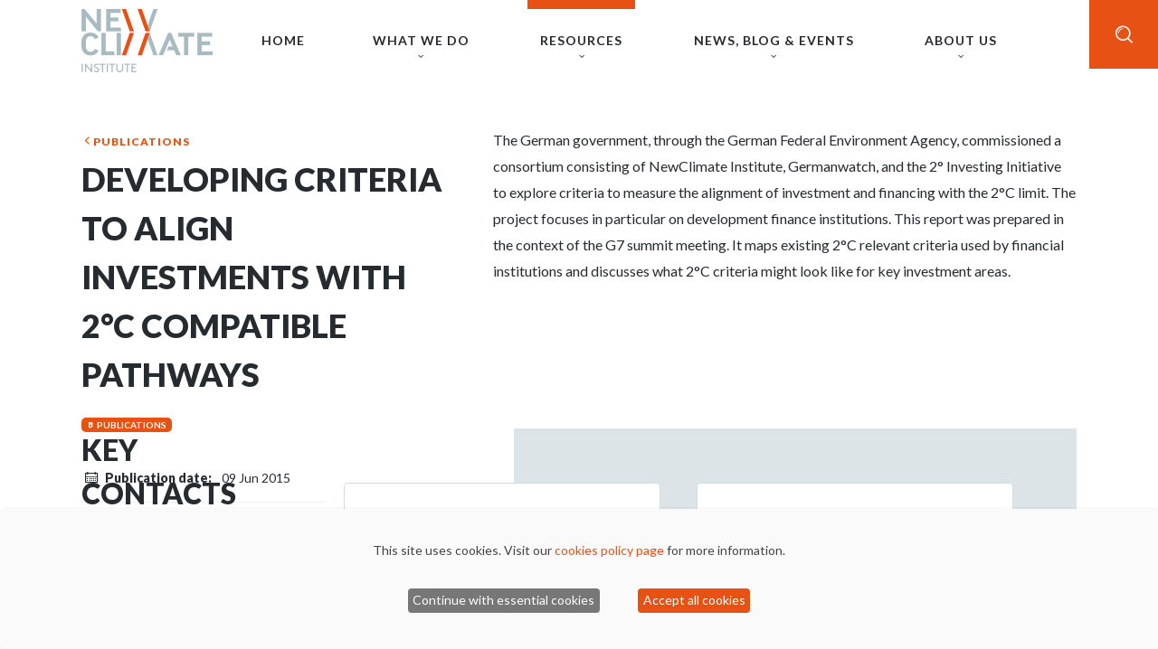

--- FILE ---
content_type: text/html; charset=UTF-8
request_url: https://newclimate.org/resources/publications/developing-criteria-to-align-investments-with-2degc-compatible-pathways
body_size: 11096
content:
<!DOCTYPE html>
<html lang="en" dir="ltr" prefix="og: https://ogp.me/ns#">
  <head>
    <meta charset="utf-8">
<noscript><style>form.antibot * :not(.antibot-message) { display: none !important; }</style>
</noscript><script async src="https://www.googletagmanager.com/gtag/js?id=UA-114555077-1"></script>
<script>window.dataLayer = window.dataLayer || [];function gtag(){dataLayer.push(arguments)};gtag("js", new Date());gtag("set", "developer_id.dMDhkMT", true);gtag("config", "UA-114555077-1", {"groups":"default","anonymize_ip":true,"page_placeholder":"PLACEHOLDER_page_path"});gtag("config", "G-7BMYCJZ7BX", {"groups":"default","page_placeholder":"PLACEHOLDER_page_location"});</script>
<script data-type="text/javascript" type="text/plain" data-name="gtm">(function(w,d,s,l,i){w[l]=w[l]||[];w[l].push({'gtm.start':
new Date().getTime(),event:'gtm.js'});var f=d.getElementsByTagName(s)[0],
j=d.createElement(s),dl=l!='dataLayer'?'&amp;l='+l:'';j.async=true;j.src=
'https://www.googletagmanager.com/gtm.js?id='+i+dl;f.parentNode.insertBefore(j,f);
})(window,document,'script','dataLayer','GTM-T2KFXV5');
</script>
<meta name="description" content="The German government, through the German Federal Environment Agency, commissioned a consortium consisting of NewClimate Institute, Germanwatch, and the 2&deg; Investing Initiative to explore criteria to measure the alignment of investment and financing with the 2&deg;C limit. The project focuses in particular on development finance institutions. This report was prepared in the context of the G7 summit meeting. It maps existing 2&deg;C relevant criteria used by financial institutions and discusses what 2&deg;C criteria might look like for key investment areas.">
<meta name="abstract" content="We raise ambition for action against climate change and support sustainable development through research, policy design and knowledge sharing.">
<meta name="keywords" content="NewClimate Institute, Climate policy, Global sustainability, Climate change">
<link rel="canonical" href="https://newclimate.org/resources/publications/developing-criteria-to-align-investments-with-2degc-compatible-pathways">
<meta name="Generator" content="Drupal 10 (https://www.drupal.org)">
<meta name="MobileOptimized" content="width">
<meta name="HandheldFriendly" content="true">
<meta name="viewport" content="width=device-width, initial-scale=1.0">
<link rel="icon" href="/themes/nc/images/favicon-transparent%402x.ico" type="image/vnd.microsoft.icon">

    <title>Developing criteria to align investments with 2&deg;C compatible pathways | NewClimate Institute</title>
    <link rel="stylesheet" media="all" href="/sites/default/files/css/css_KD40hcEqDP1MNpm-i7KvOOoqPShxfzlx_bJGkF027F4.css?delta=0&amp;language=en&amp;theme=nc&amp;include=eJxVi1EKhDAMBS8UzZmSNpTaaJakunp7F1lBf4Z5A4_VUuvEgXwbJHPB7OuHdKSJ9lfIldQKyN61Lu2u_wlNyQ0vPn2wTdxrFlgSFjUmHaIfv0uBOKLLjEwhsFX5Bl4cZ8urygldOD2y">
<link rel="stylesheet" media="all" href="/sites/default/files/css/css_AjBij45E5vsoN8t0kgL75ExDkLIy6y5HVfZZ6mc0Rpo.css?delta=1&amp;language=en&amp;theme=nc&amp;include=eJxVi1EKhDAMBS8UzZmSNpTaaJakunp7F1lBf4Z5A4_VUuvEgXwbJHPB7OuHdKSJ9lfIldQKyN61Lu2u_wlNyQ0vPn2wTdxrFlgSFjUmHaIfv0uBOKLLjEwhsFX5Bl4cZ8urygldOD2y">

    <script src="/libraries/klaro/dist/klaro-no-translations-no-css.js?t5vmrv" defer id="klaro-js"></script>

  </head>
  <body>
        <noscript><iframe height="0" width="0" style="display:none;visibility:hidden;" data-src="https://www.googletagmanager.com/ns.html?id=GTM-T2KFXV5" data-name="gtm"></iframe>
</noscript>
      <div class="dialog-off-canvas-main-canvas" data-off-canvas-main-canvas>
    <section id="main-nav" class="navbar navbar--orange" role="navigation">
    <div class="nav-horizontal__wrapper">
        <div class="container">
            <div class="nav-horizontal">
                <a href="/">
                    <img class="logo" src="/themes/nc/images/logo.png" alt="NewClimate Institute">
                </a>
                <nav class="nav-horizontal__items">
                    <a href="/" class="nav-horizontal__item nav-horizontal__item--no-content wide-col-2">
                        <div class="nav-horizontal__title">Home</div>
                    </a>
                    <div class="nav-horizontal__item wide-col-3 ">
                        <div class="nav-horizontal__title">What we do</div>
                        <div class="nav-horizontal__content">
                            <div class="container">
                                <div class="nav-menu">
                                    <div class="nav-menu__column">
    <div class="nav-menu__title nav-menu__title--main">What we do</div>
    <div class="nav-menu__content">
                                                        <a href="/what-we-do/topics" title="All topics" class="btn btn--link" data-drupal-link-system-path="node/13729">All topics</a>
                                            <a href="/what-we-do/projects" title="All projects" class="btn btn--link" data-drupal-link-system-path="what-we-do/projects">All projects</a>
                                        
    
    </div>
</div>                                    <div class="nav-menu__column">
    <div class="nav-menu__title nav-menu__title--sm">Our topics</div>
    <div class="nav-menu__content">
        
            
    <ul class="list list--menu js-view-dom-id-ea2aa64b9130883e6438d438a63315e33fa0d397a8c0b0420293b201ee7c0a9d">
    
    
    
    

    <li><a href="/what-we-do/topics/agriculture-and-food-systems" hreflang="en">Agriculture and food systems</a></li><li><a href="/what-we-do/topics/carbon-markets" hreflang="en">Carbon markets</a></li><li><a href="/what-we-do/topics/corporate-climate-responsibility" hreflang="en">Corporate climate responsibility</a></li><li><a href="/what-we-do/topics/energy-transition" hreflang="en">Energy transition</a></li><li><a href="/what-we-do/topics/governance-and-diplomacy" hreflang="en">Governance and diplomacy</a></li><li><a href="/what-we-do/topics/mitigation-targets-policies-and-actions" hreflang="en">Mitigation targets, policies and actions</a></li><li><a href="/what-we-do/topics/sustainable-development-and-just-transition" hreflang="en">Sustainable development and just transition</a></li>
    
    </ul>







            
    </div>
</div>                                    <div class="nav-menu__column">
    <div class="nav-menu__title nav-menu__title--sm">Flagship projects</div>
    <div class="nav-menu__content">
        
            
    <ul class="list list--menu js-view-dom-id-54204bb89d23e4c03033d6813b5f3e9c38cb30d575288ea687fbaa85214e3f27">
    
    
    
    

    <li><a href="/what-we-do/projects/corporate-climate-responsibility-monitor-ccrm" hreflang="en">Corporate Climate Responsibility Monitor (CCRM)</a></li><li><a href="/what-we-do/projects/climate-action-tracker" hreflang="en">Climate Action Tracker</a></li><li><a href="/what-we-do/projects/clean-affordable-and-secure-energy-case-for-southeast-asia" hreflang="en">Clean, Affordable and Secure Energy (CASE) for Southeast Asia</a></li><li><a href="/what-we-do/projects/achieving-high-integrity-voluntary-climate-action-achieve" hreflang="en">Achieving High-Integrity Voluntary Climate Action (ACHIEVE)</a></li><li><a href="/what-we-do/projects/appraising-policy-choices-for-article-6-of-the-paris-agreement" hreflang="en">Appraising policy choices for Article 6 of the Paris Agreement</a></li><li><a href="/what-we-do/projects/climate-audit-of-german-and-eu-foreign-diplomacy" hreflang="en">Climate Audit of German and EU Foreign Diplomacy</a></li>
    
    </ul>







            
    </div>
</div>                                </div>
                            </div>
                        </div>
                    </div>
                    <div class="nav-horizontal__item wide-col-3 active">
                        <div class="nav-horizontal__title">Resources</div>
                        <div class="nav-horizontal__content">
                            <div class="container">
                                <div class="nav-menu">
                                    <div class="nav-menu__column">
    <div class="nav-menu__title nav-menu__title--main">Resources</div>
    <div class="nav-menu__content">
                                                        <a href="/resources/tools" title="All Tools" class="btn btn--link" data-drupal-link-system-path="resources/tools">All Tools</a>
                                            <a href="/resources/publications" title="All publications" class="btn btn--link" data-drupal-link-system-path="resources/publications">All publications</a>
                                            <a href="/climateresponsibility" title="Climate Responsibility Approach" class="btn btn--link" data-drupal-link-system-path="node/14783">Climate Responsibility Approach</a>
                                        
    
    </div>
</div>                                    <div class="nav-menu__column">
    <div class="nav-menu__title nav-menu__title--sm">Selected tools</div>
    <div class="nav-menu__content">
        
            
    <ul class="list list--menu js-view-dom-id-92e0c381f8d9abc6258f76cd87e5a487b6b20d2883fb9d1485b2708d18842941">
    
    
    
    

    <li><a href="/resources/tools/actor-and-policy-mapping-tool" hreflang="en">Actor and Policy Mapping Tool</a></li><li><a href="/resources/tools/caat-climate-action-aggregation-tool" hreflang="en">CAAT - Climate Action Aggregation Tool</a></li><li><a href="/resources/tools/trace-co-benefits-in-decarbonising-transport" hreflang="en">TRACE - Co-benefits in decarbonising transport</a></li><li><a href="/resources/tools/screen-screening-for-sustainable-development-and-climate-action-in-green-recovery" hreflang="en">SCREEN - Screening for sustainable development and climate action in green recovery</a></li><li><a href="/resources/tools/climtrade-impacts-of-climate-regulation-on-trade" hreflang="en">CLIMTRADE - Impacts of climate regulation on trade</a></li><li><a href="/resources/tools/estimation-of-the-carbon-offset-credit-supply-potential" hreflang="en">Estimation of the carbon offset credit supply potential</a></li>
    
    </ul>







            
    </div>
</div>                                    <div class="nav-menu__column">
    <div class="nav-menu__title nav-menu__title--sm">Selected publications</div>
    <div class="nav-menu__content">
        
            
    <ul class="list list--menu js-view-dom-id-8c35dfbb2bc8edfce5ce9f9e6a5ca205a5cb140e4cdb74bc217b99a5a171703e">
    
    
    
    

    <li><a href="/resources/publications/climate-action-tracker-briefing-little-change-in-warming-outlook" hreflang="en">Climate Action Tracker Briefing: little change in warming outlook </a></li><li><a href="/resources/publications/climate-change-performance-index-2026" hreflang="en">Climate Change Performance Index 2026 </a></li><li><a href="/resources/publications/companies-role-in-scaling-durable-carbon-dioxide-removals" hreflang="en">Companies&rsquo; role in scaling durable carbon dioxide removals</a></li><li><a href="/resources/publications/corporate-climate-responsibility-monitor-2025" hreflang="en">Corporate Climate Responsibility Monitor 2025</a></li>
    
    </ul>







            
    </div>
</div>                                </div>
                            </div>
                        </div>
                    </div>
                    <div class="nav-horizontal__item wide-col-3 ">
                        <div class="nav-horizontal__title">News, blog &amp; Events</div>
                        <div class="nav-horizontal__content">
                            <div class="container">
                                <div class="nav-menu">
                                    <div class="nav-menu__column">
    <div class="nav-menu__title nav-menu__title--main">News, Blog &amp; Events</div>
    <div class="nav-menu__content">
                                                        <a href="/news" title="All News &amp; Blog" class="btn btn--link" data-drupal-link-system-path="news">All News &amp; Blog</a>
                                            <a href="/events" title="All Events" class="btn btn--link" data-drupal-link-system-path="events">All Events</a>
                                        
    
    </div>
</div>                                    <div class="nav-menu__column">
    <div class="nav-menu__title nav-menu__title--sm">News &amp; Blog</div>
    <div class="nav-menu__content">
        
            
    <ul class="list list--menu js-view-dom-id-594e01120cf52153714e55545413d0897dbe7ec45f101db1c434e5b7947ba808">
    
    
    
    

    <li><a href="/news/a-defining-moment-for-the-climate-community" hreflang="en">A defining moment for the climate community: 5 ways to create impact in a changing environment </a></li><li><a href="/news/what-15degc-compatibility-means-in-practice-for-the-revision-of-germanys-export-credit" hreflang="en">What 1.5&deg;C compatibility means in practice for the revision of Germany&rsquo;s export credit guarantees for fossil gas infrastructure</a></li><li><a href="/news/how-climate-disinformation-is-reshaping-geopolitics-and-europes-role-in-fighting-it" hreflang="en">How climate disinformation is reshaping geopolitics &ndash; and Europe&rsquo;s role in fighting it</a></li><li><a href="/news/joint-commentary-eu-south-africa-ctip" hreflang="en">Commentary: the EU-South Africa CTIP &ndash; A first step towards EU clean industrial partnerships?</a></li><li><a href="/news/press-release-cat-briefing-three-key-near-term-actions-would-bring-projected-warming-below" hreflang="en">Press release: CAT briefing - three key near-term actions would bring projected warming below 2&deg;C</a></li><li><a href="/news/press-release-climate-change-performance-index-2026" hreflang="en">Press release: Climate Change Performance Index 2026</a></li>
    
    </ul>







            
    </div>
</div>                                    <div class="nav-menu__column">
    <div class="nav-menu__title nav-menu__title--sm">Events</div>
    <div class="nav-menu__content">
        
            
    <ul class="list list--menu js-view-dom-id-15713305bd3dd06751d4202fcc69fe882765f56adb0cad0d2efe7a5cc814a81e">
    
    
    
    

    <li><a href="/events/cop30-side-event-all-hands-on-deck-opportunities-for-global-cooperation" hreflang="en">COP30: Side event - All hands on deck: opportunities for global cooperation</a></li><li><a href="/events/cop30-side-event-from-principles-to-practice-responsible-mediterranean-engagement-with" hreflang="en">COP30 - Side event: From principles to practice: Responsible mediterranean engagement with Article 6</a></li><li><a href="/events/cop30-side-event-the-climate-development-nexus-equity-development-and-finance-in-net-zero" hreflang="en">COP30: Side event - The Climate-Development Nexus: Equity, Development, and Finance in Net-Zero Pathways</a></li><li><a href="/events/cop30-press-conference-climate-change-performance-index-ccpi-2026" hreflang="en">COP30: Press conference - Climate Change Performance Index (CCPI) 2026</a></li><li><a href="/events/cop30-side-event-moving-beyond-nature-based-solutions" hreflang="en">COP30: Side event - Moving beyond nature-based solutions</a></li><li><a href="/events/cop30-side-event-the-state-of-net-zero-2025-from-commitments-to-credibility" hreflang="en">COP30: Side event - The state of net zero 2025: from commitments to credibility</a></li>
    
    </ul>







            
    </div>
</div>                                </div>
                            </div>
                        </div>
                    </div>
                    <div class="nav-horizontal__item nav-horizontal__item--lg-links ">
                        <div class="nav-horizontal__title">About us</div>
                        <div class="nav-horizontal__content">
                            <div class="container">
                                <div class="nav-menu">
                                    <div class="nav-menu__column">
                                        <div class="nav-menu__title nav-menu__title--main">About us</div>
                                    </div>
                                        <div class="nav-menu__column">
        <div class="nav-menu__content">
            <ul class="list list--menu">
                                    <li><a href="/about-us" title="Who we are" data-drupal-link-system-path="node/13719">Who we are</a></li>
                                    <li><a href="/about-us/press" title="Press corner" data-drupal-link-system-path="node/13730">Press corner</a></li>
                            </ul>
        </div>
    </div>
    <div class="nav-menu__column">
        <div class="nav-menu__content">
            <ul class="list list--menu">
                                    <li><a href="/about-us/working-with-us" title="Working with us" data-drupal-link-system-path="node/13724">Working with us</a></li>
                                    <li><a href="/about-us/contact" title="Contact" data-drupal-link-system-path="node/13728">Contact</a></li>
                            </ul>
        </div>
    </div>

                                </div>
                            </div>
                        </div>
                    </div>
                    <div class="nav-horizontal__item nav-horizontal__item--search-box">
                        <div class="nav-horizontal__title search-box">
                            <i class="icon icon--search"></i>
                            <i class="icon icon--close"></i>
                        </div>
                        <div class="nav-horizontal__content">
                            <div class="container">
                                <div class="nav-menu">
                                    <form class="form form--search" action="/search">
                                        <div class="form__item">
                                            <input class="form__input" name="keywords" type="text" placeholder="Search by keywords">
                                        </div>
                                        <div class="form__actions form__addon">
                                            <button type="submit" value="Search" class="form__submit">
                                                <i class="icon icon--search"></i>
                                            </button>
                                        </div>
                                    </form>
                                </div>
                            </div>
                        </div>
                    </div>
                </nav>
                <div class="nav-horizontal__hamburger" id="hamburger-trigger">
                    <i class="icon icon--menu"></i>
                </div>
            </div>
        </div>
    </div>
    <div class="nav-vertical" id="hamburger-nav">
        <div class="nav-vertical__header">
            <a href="/">
                <img class="logo" src="/themes/nc/images/logo.png" alt="NewClimate Institute">
            </a>
            <i class="icon icon--close hamburger-close"></i>
        </div>
        <div class="nav-vertical__content">
            <nav class="accordion accordion--nav">

                <a href="/" class="accordion__item">
                    <div class="accordion__title">
                        <span class="text">Home</span>
                    </div>
                </a>

                <div class="accordion__item">
                    <div class="accordion__title">
                        <span class="text">What we do</span>
                    </div>
                    <div class="accordion__content">
                        <div class="btn-wrapper column left">
                                                                            <a href="/what-we-do/topics" title="All topics" class="btn btn--link" data-drupal-link-system-path="node/13729">All topics</a>
                                            <a href="/what-we-do/projects" title="All projects" class="btn btn--link" data-drupal-link-system-path="what-we-do/projects">All projects</a>
                                        
    
                        </div>
                        <nav class="accordion">
                            <div class="accordion__item">
    <div class="accordion__title">
        <span class="text">Our topics</span>
    </div>
    <div class="accordion__content">
        
            
    <ul class="list list--menu js-view-dom-id-ea2aa64b9130883e6438d438a63315e33fa0d397a8c0b0420293b201ee7c0a9d">
    
    
    
    

    <li><a href="/what-we-do/topics/agriculture-and-food-systems" hreflang="en">Agriculture and food systems</a></li><li><a href="/what-we-do/topics/carbon-markets" hreflang="en">Carbon markets</a></li><li><a href="/what-we-do/topics/corporate-climate-responsibility" hreflang="en">Corporate climate responsibility</a></li><li><a href="/what-we-do/topics/energy-transition" hreflang="en">Energy transition</a></li><li><a href="/what-we-do/topics/governance-and-diplomacy" hreflang="en">Governance and diplomacy</a></li><li><a href="/what-we-do/topics/mitigation-targets-policies-and-actions" hreflang="en">Mitigation targets, policies and actions</a></li><li><a href="/what-we-do/topics/sustainable-development-and-just-transition" hreflang="en">Sustainable development and just transition</a></li>
    
    </ul>







            
    </div>
</div>                            <div class="accordion__item">
    <div class="accordion__title">
        <span class="text">Flagship projects</span>
    </div>
    <div class="accordion__content">
        
            
    <ul class="list list--menu js-view-dom-id-54204bb89d23e4c03033d6813b5f3e9c38cb30d575288ea687fbaa85214e3f27">
    
    
    
    

    <li><a href="/what-we-do/projects/corporate-climate-responsibility-monitor-ccrm" hreflang="en">Corporate Climate Responsibility Monitor (CCRM)</a></li><li><a href="/what-we-do/projects/climate-action-tracker" hreflang="en">Climate Action Tracker</a></li><li><a href="/what-we-do/projects/clean-affordable-and-secure-energy-case-for-southeast-asia" hreflang="en">Clean, Affordable and Secure Energy (CASE) for Southeast Asia</a></li><li><a href="/what-we-do/projects/achieving-high-integrity-voluntary-climate-action-achieve" hreflang="en">Achieving High-Integrity Voluntary Climate Action (ACHIEVE)</a></li><li><a href="/what-we-do/projects/appraising-policy-choices-for-article-6-of-the-paris-agreement" hreflang="en">Appraising policy choices for Article 6 of the Paris Agreement</a></li><li><a href="/what-we-do/projects/climate-audit-of-german-and-eu-foreign-diplomacy" hreflang="en">Climate Audit of German and EU Foreign Diplomacy</a></li>
    
    </ul>







            
    </div>
</div>                        </nav>
                    </div>
                </div>
                <div class="accordion__item">
                    <div class="accordion__title">
                        <span class="text">Resources</span>
                    </div>
                    <div class="accordion__content">
                        <div class="btn-wrapper column left">
                                                                            <a href="/resources/tools" title="All Tools" class="btn btn--link" data-drupal-link-system-path="resources/tools">All Tools</a>
                                            <a href="/resources/publications" title="All publications" class="btn btn--link" data-drupal-link-system-path="resources/publications">All publications</a>
                                            <a href="/climateresponsibility" title="Climate Responsibility Approach" class="btn btn--link" data-drupal-link-system-path="node/14783">Climate Responsibility Approach</a>
                                        
    
                        </div>
                        <nav class="accordion">
                            <div class="accordion__item">
    <div class="accordion__title">
        <span class="text">Selected publications</span>
    </div>
    <div class="accordion__content">
        
            
    <ul class="list list--menu js-view-dom-id-8c35dfbb2bc8edfce5ce9f9e6a5ca205a5cb140e4cdb74bc217b99a5a171703e">
    
    
    
    

    <li><a href="/resources/publications/climate-action-tracker-briefing-little-change-in-warming-outlook" hreflang="en">Climate Action Tracker Briefing: little change in warming outlook </a></li><li><a href="/resources/publications/climate-change-performance-index-2026" hreflang="en">Climate Change Performance Index 2026 </a></li><li><a href="/resources/publications/companies-role-in-scaling-durable-carbon-dioxide-removals" hreflang="en">Companies&rsquo; role in scaling durable carbon dioxide removals</a></li><li><a href="/resources/publications/corporate-climate-responsibility-monitor-2025" hreflang="en">Corporate Climate Responsibility Monitor 2025</a></li>
    
    </ul>







            
    </div>
</div>                            <div class="accordion__item">
    <div class="accordion__title">
        <span class="text">Selected tools</span>
    </div>
    <div class="accordion__content">
        
            
    <ul class="list list--menu js-view-dom-id-92e0c381f8d9abc6258f76cd87e5a487b6b20d2883fb9d1485b2708d18842941">
    
    
    
    

    <li><a href="/resources/tools/actor-and-policy-mapping-tool" hreflang="en">Actor and Policy Mapping Tool</a></li><li><a href="/resources/tools/caat-climate-action-aggregation-tool" hreflang="en">CAAT - Climate Action Aggregation Tool</a></li><li><a href="/resources/tools/trace-co-benefits-in-decarbonising-transport" hreflang="en">TRACE - Co-benefits in decarbonising transport</a></li><li><a href="/resources/tools/screen-screening-for-sustainable-development-and-climate-action-in-green-recovery" hreflang="en">SCREEN - Screening for sustainable development and climate action in green recovery</a></li><li><a href="/resources/tools/climtrade-impacts-of-climate-regulation-on-trade" hreflang="en">CLIMTRADE - Impacts of climate regulation on trade</a></li><li><a href="/resources/tools/estimation-of-the-carbon-offset-credit-supply-potential" hreflang="en">Estimation of the carbon offset credit supply potential</a></li>
    
    </ul>







            
    </div>
</div>                        </nav>
                    </div>
                </div>
                <div class="accordion__item">
                    <div class="accordion__title">
                        <span class="text">News, blog &amp; Events</span>
                    </div>
                    <div class="accordion__content">
                        <div class="btn-wrapper column left">
                                                                            <a href="/news" title="All News &amp; Blog" class="btn btn--link" data-drupal-link-system-path="news">All News &amp; Blog</a>
                                            <a href="/events" title="All Events" class="btn btn--link" data-drupal-link-system-path="events">All Events</a>
                                        
    
                        </div>
                        <nav class="accordion">
                            <div class="accordion__item">
    <div class="accordion__title">
        <span class="text">News &amp; Blog</span>
    </div>
    <div class="accordion__content">
        
            
    <ul class="list list--menu js-view-dom-id-594e01120cf52153714e55545413d0897dbe7ec45f101db1c434e5b7947ba808">
    
    
    
    

    <li><a href="/news/a-defining-moment-for-the-climate-community" hreflang="en">A defining moment for the climate community: 5 ways to create impact in a changing environment </a></li><li><a href="/news/what-15degc-compatibility-means-in-practice-for-the-revision-of-germanys-export-credit" hreflang="en">What 1.5&deg;C compatibility means in practice for the revision of Germany&rsquo;s export credit guarantees for fossil gas infrastructure</a></li><li><a href="/news/how-climate-disinformation-is-reshaping-geopolitics-and-europes-role-in-fighting-it" hreflang="en">How climate disinformation is reshaping geopolitics &ndash; and Europe&rsquo;s role in fighting it</a></li><li><a href="/news/joint-commentary-eu-south-africa-ctip" hreflang="en">Commentary: the EU-South Africa CTIP &ndash; A first step towards EU clean industrial partnerships?</a></li><li><a href="/news/press-release-cat-briefing-three-key-near-term-actions-would-bring-projected-warming-below" hreflang="en">Press release: CAT briefing - three key near-term actions would bring projected warming below 2&deg;C</a></li><li><a href="/news/press-release-climate-change-performance-index-2026" hreflang="en">Press release: Climate Change Performance Index 2026</a></li>
    
    </ul>







            
    </div>
</div>                            <div class="accordion__item">
    <div class="accordion__title">
        <span class="text">Events</span>
    </div>
    <div class="accordion__content">
        
            
    <ul class="list list--menu js-view-dom-id-15713305bd3dd06751d4202fcc69fe882765f56adb0cad0d2efe7a5cc814a81e">
    
    
    
    

    <li><a href="/events/cop30-side-event-all-hands-on-deck-opportunities-for-global-cooperation" hreflang="en">COP30: Side event - All hands on deck: opportunities for global cooperation</a></li><li><a href="/events/cop30-side-event-from-principles-to-practice-responsible-mediterranean-engagement-with" hreflang="en">COP30 - Side event: From principles to practice: Responsible mediterranean engagement with Article 6</a></li><li><a href="/events/cop30-side-event-the-climate-development-nexus-equity-development-and-finance-in-net-zero" hreflang="en">COP30: Side event - The Climate-Development Nexus: Equity, Development, and Finance in Net-Zero Pathways</a></li><li><a href="/events/cop30-press-conference-climate-change-performance-index-ccpi-2026" hreflang="en">COP30: Press conference - Climate Change Performance Index (CCPI) 2026</a></li><li><a href="/events/cop30-side-event-moving-beyond-nature-based-solutions" hreflang="en">COP30: Side event - Moving beyond nature-based solutions</a></li><li><a href="/events/cop30-side-event-the-state-of-net-zero-2025-from-commitments-to-credibility" hreflang="en">COP30: Side event - The state of net zero 2025: from commitments to credibility</a></li>
    
    </ul>







            
    </div>
</div>                        </nav>
                    </div>
                </div>
                <div class="accordion__item">
                    <div class="accordion__title">
                        <span class="text">About us</span>
                    </div>
                    <div class="accordion__content">
                        <div class="btn-wrapper column left">

                            <!-- TODO: do something with this menu... -->

                                                                            <a href="/about-us" title="Who we are" class="btn btn--link" data-drupal-link-system-path="node/13719">Who we are</a>
                                            <a href="/about-us/working-with-us" title="Working with us" class="btn btn--link" data-drupal-link-system-path="node/13724">Working with us</a>
                                            <a href="/about-us/contact" title="Contact" class="btn btn--link" data-drupal-link-system-path="node/13728">Contact</a>
                                        
    
                        </div>
                    </div>
                </div>
            </nav>
        </div>
    </div>
    <div class="navbar__overlay close-overlay"></div>
</section>
    
<main id="site-main" class="site-main padding-top-md">
            <div class="section section--overflow-on">
  <div class="container">
    <article data-history-node-id="14175">
      
      
      <div class="flex-layout flex-layout--sidebar-md">
        <aside class="flex-layout__sidebar sticky-sidebar">
          <div class="block">
            <div class="block__content">
              <div class="sticky-content">
                <div class="sticky-content__box">
                  <div class="node">
                    <a href="/resources/publications" class="back-link">Publications</a>
                    <h2 class="node__title"><span>Developing criteria to align investments with 2&deg;C compatible pathways</span>
</h2>
                    <div class="tags">
                      <div class="btn btn--xs btn--no-arrow tags__tag tags__tag--publications">
                        <a href="/resources/publications">Publications</a>
                      </div>
                    </div>
                                        <div class="event-details">
                      <div class="event-details__item">
                        <span class="event-details__name event-details__name--calendar">Publication date</span>
                        <span class="event-details__value">09 Jun 2015</span>
                      </div>
                    </div>
                                                                              </div>
                </div>
              </div>
            </div>
          </div>
        </aside>
        <div class="flex-layout__content">
          <section>
            <div class="block">
              <div class="block__content">
                <div class="node">
                                    <div class="node__content">
                    <p>The German government, through the German Federal Environment Agency, commissioned a consortium consisting of NewClimate Institute, Germanwatch, and the 2&deg; Investing Initiative to explore criteria to measure the alignment of investment and financing with the 2&deg;C limit. The project focuses in particular on development finance institutions. This report was prepared in the context of the G7 summit meeting. It maps existing 2&deg;C relevant criteria used by financial institutions and discusses what 2&deg;C criteria might look like for key investment areas.</p>

                  </div>
                                  </div>
              </div>
            </div>
          </section>
        </div>
      </div>
      </article>
  </div>
</div>

    <section class="section section--no-top-space">
        <div class="container">
            <div class="block" id="nci-experts-block">
                <div class="block__content">
                                                <div class="flex-layout">
        <aside class="flex-layout__sidebar">
            <div class="block">
                <div class="block__content">
                    <div class="node">
                        <h2 class="node__title node__title--sm">Key contacts</h2>
                                                    <div class="btn-wrapper margin-top-xxs">
                                <a href="/about" class="btn btn--md btn--uppercase">Meet all experts</a>
                            </div>
                                            </div>
                </div>
            </div>
        </aside>
        <div class="flex-layout__content">
            <section>
                <div class="block">
                    <div class="block__content">
                        <div class="listing listing--team listing--team-limited cols-three bg-light-grey">
                            
            
    
    

    <div class="team-member">
    <div class="team-member__thumbnail">
          <a href="/about-us/experts/dr-niklas-hohne">            <div class="image js-image">
        <picture>
                                    <source srcset="/sites/default/files/styles/image_100x100/public/2023-07/Niklas_crop.png.webp?h=c758cd7b&amp;itok=03KKTq-e 100w, /sites/default/files/styles/image_200x200/public/2023-07/Niklas_crop.png.webp?h=c758cd7b&amp;itok=c8tA-TBb 200w" media="all" type="image/webp" sizes="100px" width="200" height="200"></source>
                                    <img loading="lazy" width="100" height="100" src="/sites/default/files/styles/image_100x100/public/2023-07/Niklas_crop.png.jpg?h=c758cd7b&amp;itok=03KKTq-e" alt="Dr. Niklas H&ouml;hne">

    </picture>
            </div>
    </a>

    </div>
    <div class="team-member__content">
        <div class="team-member__title">
            <div class="team-member__name">
                <a class="text-black" href="/about-us/experts/dr-niklas-hohne"><span>Dr. Niklas H&ouml;hne</span>
</a>
            </div>
        </div>
                            <a href="/cdn-cgi/l/email-protection#2b450543444e43454e6b454e5c484742464a5f4e0544594c" target="_blank" rel="noopener" class="team-member__email">
                                <span class="name">n.hoehne</span>
                <span class="domain">@newclimate.org</span>
            </a>
            </div>
</div><div class="team-member">
    <div class="team-member__thumbnail">
          <a href="/about-us/experts/frauke-roser">            <div class="image js-image">
        <picture>
                                    <source srcset="/sites/default/files/styles/image_100x100/public/2023-07/Frauke_crop_0.png.webp?h=c6b14c7d&amp;itok=eaciCaSG 100w, /sites/default/files/styles/image_200x200/public/2023-07/Frauke_crop_0.png.webp?h=c6b14c7d&amp;itok=bvph_Lnp 200w" media="all" type="image/webp" sizes="100px" width="200" height="200"></source>
                                    <img loading="lazy" width="100" height="100" src="/sites/default/files/styles/image_100x100/public/2023-07/Frauke_crop_0.png.jpg?h=c6b14c7d&amp;itok=eaciCaSG" alt="Frauke R&ouml;ser">

    </picture>
            </div>
    </a>

    </div>
    <div class="team-member__content">
        <div class="team-member__title">
            <div class="team-member__name">
                <a class="text-black" href="/about-us/experts/frauke-roser"><span>Frauke R&ouml;ser</span>
</a>
            </div>
        </div>
                            <a href="/cdn-cgi/l/email-protection#a0c68ed2cfc5d3c5d2e0cec5d7c3ccc9cdc1d4c58ecfd2c7" target="_blank" rel="noopener" class="team-member__email">
                                <span class="name">f.roeser</span>
                <span class="domain">@newclimate.org</span>
            </a>
            </div>
</div>
    
    
    

            
                        </div>
                    </div>
                </div>
            </section>
        </div>
    </div>

                                    </div>
            </div>
        </div>
    </section>

    <section class="section separator-top">
        <div class="container addon addon--vertical-right addon--height-limit-sm addon--bottom">
            <div class="block" id="nci-core-rel-content-block">
                <div class="block__content">
                                                                <div class="flex-layout">
        <aside class="flex-layout__sidebar">
            <div class="block">
                <div class="block__content">
                    <div class="flex-layout__heading">
                        <h2 class="flex-layout__title">Related content</h2>
                                                    <div class="btn-wrapper margin-top-xxs">
                                <a href="/search" class="btn btn--md btn--uppercase">Find out more</a>
                            </div>
                                            </div>
                </div>
            </div>
        </aside>
        <div class="flex-layout__content">
            <section>
                <div class="block">
                    <div class="block__content">
                        <div class="listing">
                            <div class="listing__content">
                                
<div id="blocktabs-related_content" class="blocktabs click default">
    <ul class="listing-menu listing-menu--plain">
                    <li><a class="listing-menu__item" href="#blocktabs-related_content--50">Publications</a></li>
                    <li><a class="listing-menu__item" href="#blocktabs-related_content--49">Projects</a></li>
                    <li><a class="listing-menu__item" href="#blocktabs-related_content--47">Events</a></li>
            </ul>
            <div id="blocktabs-related_content--50">
            
    <div class="js-view-dom-id-c0839356caf360e9c4a2a88679971db52c9c9c13277002c3eafb0bf927e3d866">
  
  
  

  
  
  

  

    <div class="teaser teaser--tall-image">
    <div class="teaser__content">
        <a href="/resources/publications/developing-criteria-to-align-investments-with-2degc-compatible-pathways" class="h3 teaser__title"><span>Developing criteria to align investments with 2&deg;C compatible pathways</span>
</a>
                    <div class="event-details">
                <div class="event-details__item">
                    <span class="event-details__name event-details__name--calendar">Publication date</span>
                    <span class="event-details__value">09 Jun 2015</span>
                </div>
            </div>
                <div class="teaser__description">
            <p>  </p><p>The German government, through the German Federal Environment Agency, commissioned a consortium consisting of NewClimate Institute...</p>



        </div>
        <div class="tags">
            <div class="btn btn--xs btn--no-arrow tags__tag tags__tag--publications">
                <a href="/resources/publications">Publication</a>
            </div>
        </div>
    </div>
            <div class="teaser__image">
              <a href="/resources/publications/developing-criteria-to-align-investments-with-2degc-compatible-pathways">            <div class="image js-image">
        <picture>
                                    <source srcset="/sites/default/files/styles/image_170x245/public/images/2c-investment.png.webp?h=3d1ec959&amp;itok=i55iJglm 170w, /sites/default/files/styles/image_340x490/public/images/2c-investment.png.webp?h=3d1ec959&amp;itok=8w3vRyhU 340w" media="all" type="image/webp" sizes="170px" width="340" height="454"></source>
                                    <img loading="lazy" width="170" height="227" src="/sites/default/files/styles/image_170x245/public/images/2c-investment.png.jpg?h=3d1ec959&amp;itok=i55iJglm" alt="Cover report">

    </picture>
            </div>
    </a>

        </div>
    </div>
    
    

  
  

  
  
</div>


            </div>
            <div id="blocktabs-related_content--49">
            
    <div class="js-view-dom-id-390996fc630d5cb5d35fd2f441e6e42624f5aedbf4180b49aac5df8552f605c4">
  
  
  

  
  
  

  

    <div class="teaser">
    <div class="teaser__content">
        <a href="/what-we-do/projects/2degc-compatible-investment-criteria" class="h3 teaser__title"><span>2&deg;C compatible investment criteria</span>
</a>
                    <div class="event-details">
                <div class="event-details__item">
                    <span class="event-details__name event-details__name--topic">Topic</span>
                    <span class="event-details__value">
                                                                            <a href="/what-we-do/topics/sustainable-finance" hreflang="en">Sustainable finance</a>
                                                                        </span>
                </div>
            </div>
                <div class="teaser__description">
            <p>  </p><p>NewClimate Institute led a consortium of Germanwatch, the 2&deg;investing initiative and McKinsey to develop criteria and a toolkit for...</p>



        </div>
        <div class="tags">
            <div class="btn btn--xs btn--no-arrow tags__tag tags__tag--projects">
                <a href="/what-we-do/projects">Projects</a>
            </div>
        </div>
    </div>
    </div>
    
    

  
  

  
  
</div>


            </div>
            <div id="blocktabs-related_content--47">
            
    <div class="js-view-dom-id-c2d1631e3c98009386c2d1aaa87ca522b2e85c8d924f5d09b665d8f23e914284">
  
  
  

  
  
  

  

    <div class="teaser">
    <div class="teaser__content">
        <a href="/events/lunch-presentation-development-of-2degc-compatible-investment-criteria" class="h3 teaser__title"><span>Lunch presentation: Development of 2&deg;C compatible investment criteria</span>
</a>
                    <div class="event-details">
                                    <div class="event-details__item">
                        <span class="event-details__name event-details__name--venue">Venue</span>
                        <span class="event-details__value">Bonn</span>
                    </div>
                                                    <div class="event-details__item">
                        <span class="event-details__name event-details__name--calendar">Date</span>
                        <span class="event-details__value">21 Oct 2015</span>
                    </div>
                                            </div>
                <div class="teaser__description">
            <p>  </p><p>Niklas H&ouml;hne of NewClimate Institute presented at a lunch event hosted by the German Ministry for Economic Cooperation and Development...</p>



        </div>
        <div class="tags">
            <div class="btn btn--xs btn--no-arrow tags__tag tags__tag--calendar">
                <a href="/events">Events</a>
            </div>
        </div>
    </div>
            <div class="teaser__image">
              <a href="/events/lunch-presentation-development-of-2degc-compatible-investment-criteria">            <div class="image js-image">
        <picture>
                                    <source srcset="/sites/default/files/styles/image_240x160/public/images/2c-criteria_iii_b.jpg.webp?h=d29bfb25&amp;itok=HBDVDvdj 240w, /sites/default/files/styles/image_480x320/public/images/2c-criteria_iii_b.jpg.webp?h=d29bfb25&amp;itok=oggmWR4c 480w" media="all" type="image/webp" sizes="240px" width="480" height="320"></source>
                                    <img loading="lazy" width="240" height="160" src="/sites/default/files/styles/image_240x160/public/images/2c-criteria_iii_b.jpg.jpg?h=d29bfb25&amp;itok=HBDVDvdj" alt="Niklas H&ouml;hne presenting">

    </picture>
            </div>
    </a>

        </div>
    </div>
    
    

  
  

  
  
</div>


            </div>
    </div>


                            </div>
                        </div>
                    </div>
                </div>
            </section>
        </div>
    </div>

                                    </div>
            </div>
        </div>
    </section>

    
    </main>

<footer class="section footer separator-top">
  <div class="container addon addon--vertical-right addon--height-limit-sm">
    <div class="footer__content">
                                                                                                          <div class="footer__col">
                                                            <div class="footer-menu">
                    <div class="footer-menu__title">What we do</div>
                    <div class="footer-menu__content">
                    <ul class="list list--inline">
                
                                                                                                            <li><a href="/what-we-do/topics" title="Topics" data-drupal-link-system-path="node/13729">Topics</a></li>
                
                
                                                                <li><a href="/what-we-do/projects" title="Projects" data-drupal-link-system-path="what-we-do/projects">Projects</a></li>
                
                
                                        
                
                                    </ul>
                    </div>
                    </div>
                                                                                                                            <div class="footer-menu">
                    <div class="footer-menu__title">Resources</div>
                    <div class="footer-menu__content">
                    <ul class="list list--inline">
                
                                                                                                            <li><a href="/resources/tools" title="Tools" data-drupal-link-system-path="resources/tools">Tools</a></li>
                
                
                                                                <li><a href="/resources/publications" title="Publications" data-drupal-link-system-path="resources/publications">Publications</a></li>
                
                
                                                                <li><a href="/climateresponsibility" title="Climate Responsibility" data-drupal-link-system-path="node/14783">Climate Responsibility</a></li>
                
                
                                        
                
                                    </ul>
                    </div>
                    </div>
                                            </div>
                                                                                                            <div class="footer__col">
                                                            <div class="footer-menu">
                    <div class="footer-menu__title">News &amp; events</div>
                    <div class="footer-menu__content">
                    <ul class="list list--inline">
                
                                                                                                            <li><a href="/news" title="News" data-drupal-link-system-path="news">News</a></li>
                
                
                                                                <li><a href="/events" title="Events" data-drupal-link-system-path="events">Events</a></li>
                
                
                                        
                
                                    </ul>
                    </div>
                    </div>
                                                                                                                            <div class="footer-menu">
                    <div class="footer-menu__title">About us</div>
                    <div class="footer-menu__content">
                    <ul class="list list--inline">
                
                                                                                                            <li><a href="/about-us" title="Who we are" data-drupal-link-system-path="node/13719">Who we are</a></li>
                
                
                                                                <li><a href="https://newclimate.org/about-us#funding" title="Annual report">Annual report</a></li>
                
                
                                                                <li><a href="/about-us/press" title="Press" data-drupal-link-system-path="node/13730">Press</a></li>
                
                
                                                                <li><a href="/about-us/working-with-us" title="Career" data-drupal-link-system-path="node/13724">Career</a></li>
                
                
                                                                <li><a href="/about-us/contact" title="Contact" data-drupal-link-system-path="node/13728">Contact</a></li>
                
                
                                        
                
                                    </ul>
                    </div>
                    </div>
                                            </div>
                                                            
    
      <div class="footer__col">
        <div class="footer-menu footer-menu--flex">
          <div class="footer-menu__title">Follow us</div>
          <div class="footer-menu__content">
            <ul class="list list--icons">
              <li><a target="_blank" href="https://www.linkedin.com/company/5393529"><i class="icon icon--linkedin"></i>
                </a></li>
              <li><a target="_blank" href="https://bsky.app/profile/newclimate.bsky.social"><i class="icon icon--bluesky"></i> </a></li>

            </ul>
          </div>
        </div>
        <div class="footer-menu footer-menu--flex">
          <div class="footer-menu__title footer-menu__title--light">
            <a href="/about-us/legal-notice"><span>Legal &amp; privacy policy.</span><span>&copy; NewClimate
                Institute</span></a>
          </div>
          <div class="footer-menu__content">
            <a href="/">
              <img class="logo" src="/themes/nc/images/logo.png" alt="NewClimate Institute">
            </a>
          </div>
        </div>
      </div>
    </div>
  </div>
</footer>
<div id="ie-modal" class="modal modal--full-width ie-banner">
  <div class="modal__inner">
    <div class="modal__content">
      <img src="/themes/nc/images/ie-banner.png" alt="Internet Explorer is no longer supported">
    </div>
  </div>
  <div id="ie-overlay" class="modal__overlay"></div>
</div><div id="ie-bar" class="ie-bar">
  <img src="/themes/nc/images/ie-bar.png" alt="Internet Explorer is no longer supported">
</div>
  </div>

    
    <script data-cfasync="false" src="/cdn-cgi/scripts/5c5dd728/cloudflare-static/email-decode.min.js"></script><script type="application/json" data-drupal-selector="drupal-settings-json">{"path":{"baseUrl":"\/","pathPrefix":"","currentPath":"node\/14175","currentPathIsAdmin":false,"isFront":false,"currentLanguage":"en"},"pluralDelimiter":"\u0003","suppressDeprecationErrors":true,"ajaxPageState":{"libraries":"eJxdjUEOgzAMBD9k8JOQk5goisEodmjz-1aoSKiX0excNojG6hQMw23Ab5eyV0ytHyTzb0JWzcIL7STDSzT8D1CFmuLFp096cmslMewRs2ggmSy2crg9i4_vTQYNa7dIzgtvVAQTr9TFwYY5bxjIGM7CL8OL86apC38AvLdOAg","theme":"nc","theme_token":null},"ajaxTrustedUrl":[],"google_analytics":{"account":"UA-114555077-1","trackOutbound":true,"trackMailto":true,"trackTel":true,"trackDownload":true,"trackDownloadExtensions":"7z|aac|arc|arj|asf|asx|avi|bin|csv|doc(x|m)?|dot(x|m)?|exe|flv|gif|gz|gzip|hqx|jar|jpe?g|js|mp(2|3|4|e?g)|mov(ie)?|msi|msp|pdf|phps|png|ppt(x|m)?|pot(x|m)?|pps(x|m)?|ppam|sld(x|m)?|thmx|qtm?|ra(m|r)?|sea|sit|tar|tgz|torrent|txt|wav|wma|wmv|wpd|xls(x|m|b)?|xlt(x|m)|xlam|xml|z|zip"},"klaro":{"config":{"elementId":"klaro","storageMethod":"cookie","cookieName":"klaro","cookieExpiresAfterDays":180,"cookieDomain":"","groupByPurpose":true,"acceptAll":true,"hideDeclineAll":false,"hideLearnMore":true,"learnMoreAsButton":false,"additionalClass":" hide-consent-dialog-title klaro-theme-nc","htmlTexts":true,"autoFocus":true,"privacyPolicy":"\/about-us\/legal-notice","lang":"en","services":[{"name":"cms","default":true,"title":"Functional","description":"Store data (e.g. cookie for user session) in your browser (required to use this website).","purposes":["cms"],"callbackCode":"","cookies":[["^[SESS|SSESS]","",""]],"required":true,"optOut":false,"onlyOnce":false,"contextualConsentOnly":false,"contextualConsentText":"","wrapperIdentifier":[],"translations":{"en":{"title":"Functional"}}},{"name":"klaro","default":true,"title":"Cookie consent manager","description":"Cookie consent manager saves your consent status in the browser.","purposes":["cms"],"callbackCode":"","cookies":[["klaro","",""]],"required":true,"optOut":false,"onlyOnce":false,"contextualConsentOnly":false,"contextualConsentText":"","wrapperIdentifier":[],"translations":{"en":{"title":"Cookie consent manager"}}},{"name":"google_recaptcha","default":false,"title":"Google reCAPTCHA","description":"reCAPTCHA is a CAPTCHA system owned by Google LLC.","purposes":["security"],"callbackCode":"","cookies":[],"required":false,"optOut":false,"onlyOnce":false,"contextualConsentOnly":false,"contextualConsentText":"","wrapperIdentifier":[".g-recaptcha"],"translations":{"en":{"title":"Google reCAPTCHA"}}},{"name":"vimeo","default":false,"title":"Vimeo","description":"Vimeo is a video sharing platform by Vimeo, LLC (USA).","purposes":["external_content"],"callbackCode":"","cookies":[],"required":false,"optOut":false,"onlyOnce":false,"contextualConsentOnly":false,"contextualConsentText":"","wrapperIdentifier":[],"translations":{"en":{"title":"Vimeo"}}},{"name":"youtube","default":false,"title":"YouTube","description":"YouTube is an online video sharing platform owned by Google.","purposes":["external_content"],"callbackCode":"","cookies":[],"required":false,"optOut":false,"onlyOnce":false,"contextualConsentOnly":false,"contextualConsentText":"","wrapperIdentifier":[],"translations":{"en":{"title":"YouTube"}}},{"name":"ga","default":false,"title":"Google Analytics","description":"Tracks online visits of the website as a service.","purposes":["analytics"],"callbackCode":"","cookies":[["^_ga(_.*)?","",""],["^_gid","",""],["^IDE","",""]],"required":false,"optOut":false,"onlyOnce":false,"contextualConsentOnly":false,"contextualConsentText":"","wrapperIdentifier":[],"translations":{"en":{"title":"Google Analytics"}}},{"name":"gtm","default":false,"title":"Google Tag Manager","description":"Manages and deploys marketing tags.","purposes":["analytics"],"callbackCode":"","cookies":[],"required":false,"optOut":false,"onlyOnce":false,"contextualConsentOnly":false,"contextualConsentText":"","wrapperIdentifier":[],"translations":{"en":{"title":"Google Tag Manager"}}}],"translations":{"en":{"consentModal":{"title":"Use of personal data and cookies","description":"Please choose the services and 3rd party applications we would like to use.\r\n","privacyPolicy":{"name":"privacy policy","text":"To learn more, please read our {privacyPolicy}.\r\n"}},"consentNotice":{"title":"Use of personal data and cookies","changeDescription":"There were changes since your last visit, please update your consent.","description":"This site uses cookies. Visit our \u003Ca href=\u0022\/about-us\/legal-notice\u0022\u003Ecookies policy page\u003C\/a\u003E for more information.","learnMore":"Customise","privacyPolicy":{"name":"privacy policy"}},"ok":"Accept all cookies","save":"Save settings","decline":"Continue with essential cookies","close":"Close","acceptAll":"Accept all cookies","acceptSelected":"Accept selected cookies","service":{"disableAll":{"title":"Toggle all services","description":"Use this switch to enable\/disable all services."},"optOut":{"title":"(opt-out)","description":"This service is loaded by default (opt-out possible)."},"required":{"title":"(always required)","description":"This service is always required."},"purposes":"Purposes","purpose":"Purpose"},"contextualConsent":{"acceptAlways":"Always","acceptOnce":"Yes (this time)","description":"Load external content supplied by {title}?"},"poweredBy":"Klaro","purposeItem":{"service":"Service","services":"Services"},"privacyPolicy":{"name":"privacy policy","text":"To learn more, please read our {privacyPolicy}.\r\n"},"purposes":{"cms":{"title":"Functional","description":""},"livechat":{"title":"Live chat","description":""},"styling":{"title":"Styling","description":""},"external_content":{"title":"Embedded external content","description":""},"advertising":{"title":"Advertising and Marketing","description":""},"analytics":{"title":"Analytics","description":""},"security":{"title":"Security","description":""}}}},"showNoticeTitle":true,"styling":{"theme":["light","wide","bottom"]}},"dialog_mode":"notice","show_toggle_button":true,"toggle_button_icon":null,"show_close_button":false,"exclude_urls":[],"disable_urls":[]},"data":{"extlink":{"extTarget":true,"extTargetAppendNewWindowDisplay":false,"extTargetAppendNewWindowLabel":"(opens in a new window)","extTargetNoOverride":false,"extNofollow":false,"extTitleNoOverride":false,"extNoreferrer":true,"extFollowNoOverride":false,"extClass":"0","extLabel":"(link is external)","extImgClass":false,"extSubdomains":true,"extExclude":"","extInclude":"","extCssExclude":"","extCssInclude":"","extCssExplicit":"","extAlert":false,"extAlertText":"This link will take you to an external web site. We are not responsible for their content.","extHideIcons":false,"mailtoClass":"0","telClass":"","mailtoLabel":"(link sends email)","telLabel":"(link is a phone number)","extUseFontAwesome":false,"extIconPlacement":"append","extPreventOrphan":false,"extFaLinkClasses":"fa fa-external-link","extFaMailtoClasses":"fa fa-envelope-o","extAdditionalLinkClasses":"","extAdditionalMailtoClasses":"","extAdditionalTelClasses":"","extFaTelClasses":"fa fa-phone","allowedDomains":null,"extExcludeNoreferrer":""}},"user":{"uid":0,"permissionsHash":"2f12a2309f18c8967ef71c31d984d34461fd550f16fae8973f275f3756f7fba4"}}</script>
<script src="/sites/default/files/js/js_I9g5x59jskLthGt3R7UWpY4pBwi_7Q7tDDoq3qn1CgM.js?scope=footer&amp;delta=0&amp;language=en&amp;theme=nc&amp;include=eJxdiFEKwzAMxS7kzUcqjuuGkLe4xA60tx-M7Wc_QlKBa08pweVnZFeijc77XKfg-U2q7hW2yRDc2TT4f1CHTOcPaShXeBE8Qmc7M8jLsUIlbbOXNPBuhyzkGxljMw4"></script>
<script src="/modules/contrib/klaro/js/klaro_placeholder.js" data-type="text/javascript" type="text/plain" data-name="ga" data-src="/modules/contrib/google_analytics/js/google_analytics.js?v=10.5.6"></script>
<script src="/sites/default/files/js/js_oW-bMsEmgHApsustDtwbQ4G1RjFNpIOrgz0rlqVzxbI.js?scope=footer&amp;delta=2&amp;language=en&amp;theme=nc&amp;include=eJxdiFEKwzAMxS7kzUcqjuuGkLe4xA60tx-M7Wc_QlKBa08pweVnZFeijc77XKfg-U2q7hW2yRDc2TT4f1CHTOcPaShXeBE8Qmc7M8jLsUIlbbOXNPBuhyzkGxljMw4"></script>

  </drupal-big-pipe-scripts-bottom-marker></drupal-big-pipe-scripts-bottom-marker></body>
</html>
